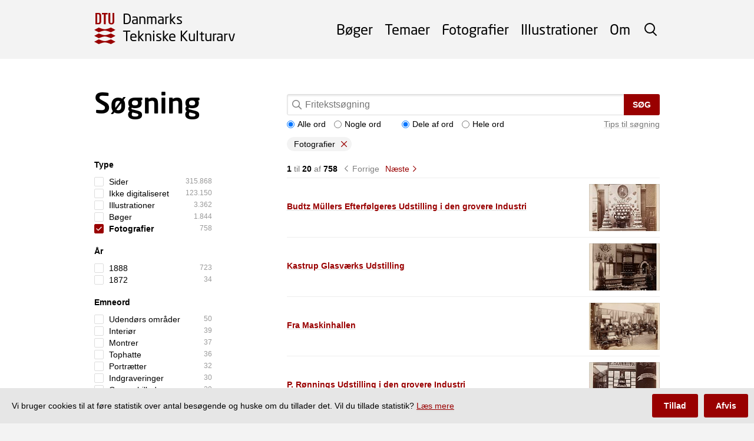

--- FILE ---
content_type: text/html; charset=utf-8
request_url: https://tekniskkulturarv.dk/search?digitized=true&type=photo
body_size: 24891
content:
<!DOCTYPE html>
<html>
  <head>
    <meta charset='UTF-8' />
<!--[if IE]><meta http-equiv="X-UA-Compatible" content="IE=edge,chrome=1" /><![endif]-->
<title>Søgning i fotografier - Danmarks Tekniske Kulturarv</title>
<meta name="description" content="Søg i digitaliserede bøger, fotografier og katalogkort fra den historiske bogsamling på DTU Bibliotek." />
<link rel="canonical" href="https://tekniskkulturarv.dk/search?digitized=true&amp;amp;type=photo" />

<link rel="stylesheet" href="https://use.typekit.net/fqe2isa.css">
<link rel="stylesheet" href="/assets/application-9dbf5d81254a17b21801d86d086078fe6eac21d8753c1fe20ac4e295f8f9977d.css" media="screen" />

    <meta name="viewport" content="width=device-width,initial-scale=1.0">
    <script src="/assets/application-915b64accc886159c7580e3287f03bdfe6e0a7101acdd3e41d7f8038e6b89633.js"></script>
    <script>
      var _paq = window._paq = window._paq || [];
      var cookieConsentGiven = document.cookie.split(/ ?; ?/).indexOf('cks=1') > -1
      if (!cookieConsentGiven) {
        _paq.push(['disableCookies']);
      }
      _paq.push(['trackPageView']);
      _paq.push(['enableLinkTracking']);
      (function() {
        _paq.push(['setTrackerUrl', 'https://findit.matomo.cloud/matomo.php']);
        _paq.push(['setSiteId', '8']);
        var d=document, g=d.createElement('script'), s=d.getElementsByTagName('script')[0];
        g.async=true; g.src='//cdn.matomo.cloud/findit.matomo.cloud/matomo.js'; s.parentNode.insertBefore(g,s);
      })();
    </script>
  </head>
  <body class="layout">
    <div class="layout__header">
      <header class="header js-header" role="banner">
<div class="header__body">
<a class="header__logo" href="/">
  <span>Danmarks</span> <span>Tekniske Kulturarv</span>
</a><div class="header__space"></div>
<div class="header__overlay">
  <form class="header__search" action="/search">
    <input type="text" name="q" class="header__search-field"/>
    <button class="header__search-button">Søg</button>
    <span class="header__search-toggle js-header-search-toggle"></span>
  </form>
  <nav id="menu" class="header__menu" role="navigation">
    <ul>
      <li><a href="/books">Bøger</a></li>
      <li><a href="/themes">Temaer</a></li>
      <li><a href="/photos">Fotografier</a></li>
      <li><a href="/illustrations">Illustrationer</a></li>
      <li><a href="/about">Om</a></li>
    </ul>
  </nav>
</div>
<span class="header__toggle js-header-toggle">
  <span class="header__toggle__top"></span>
  <span class="header__toggle__middle"></span>
  <span class="header__toggle__bottom"></span>
</span>
</div>
</header>    </div>
    <main role="main" class="layout__middle">
      
      





<div class="layout__main">
  <div class="results js-results">
    <div class="results__head">
      <h1 class="heading results__heading">Søgning</h1>
      <form method="get" class="results__form">
        <div class="search-field">
          <input type="text" name="q" value="" class="search-field__input" placeholder="Fritekstsøgning"/>
          <button class="search-field__button">Søg</button>
        </div>
          <input type="hidden" name="type" value="photo"/>
        <a href="#" class="results__tip-toggle js-results-tip">Tips til søgning</a>
        <div class="results__options">
          <span class="results__options-group">
            <label>
              <input type="radio" name="match" value="" checked/> Alle ord
            </label>
            <label>
              <input type="radio" name="match" value="some" /> Nogle ord
            </label>
          </span>
          <span class="results__options-group">
            <label>
              <input type="radio" name="mode" value="" checked/> Dele af ord
            </label>
            <label>
              <input type="radio" name="mode" value="exact" /> Hele ord
            </label>
          </span>
        </div>
        <div class="results__tips">
          <ol>
            <li><strong>Der indsættes automatisk AND mellem dine søgeord</strong><br/>
            Hvis du vælger ”Alle ord”, får du vist de bøger (og evt. fotografier), der indeholder alle dine søgeord. En søgning på mekanisk teknologi viser fx kun bøger, hvor både ordet mekanisk og ordet teknologi indgår.
            <br/><br/>Hvis du vælger ”Nogle ord”, får du alle resultater, hvor bare et af dine søgeord indgår. Resultater, hvor alle søgeordene indgår, vises først. En søgning på mekanisk teknologi viser fx først de bøger, hvor både mekanisk og teknologi indgår. Derefter bøger, hvor enten mekanisk eller teknologi indgår. Det svarer til, at der automatisk er skrevet OR mellem dine søgeord.</li>
            <li><strong>Der søges automatisk på ordstammer</strong><br/>
            Hvis du vælger ”Dele af ord”, får du alle resultater, hvori det søgte indgår. Søger du på ”forelæsning”, får du fx også vist resultater med ”forelæsningen” og ”forelæsninger”. Vil du ikke have det, kan du i stedet vælge ”Hele ord”.</li>
            <li><strong>Anvend synonymer/beslægtede termer i din søgning</strong><br/>
            Du kan fx skrive købmand kjøbmand høker osv. for finde flere variationer. Du kan også bruge såkaldte wildcards såsom k*bmand* for at søge bredt.</li>
          </ol>
          <p><a href="#" class="js-results-tip">Skjul tips</a></p>
        </div>
          <p class="results__limits">
            <a href="/search?digitized=true" class="results__limit"><strong>Fotografier</strong></a>
          </p>
      </form>
    </div>
    <div class="results__body">
      <div class="results__mobile-filters">
        <button class="results__toggle-filters js-results-toggle-filters">Filtre...</button>
      </div>
      <div class="results__filters">
        <button class="results__filters-close js-results-toggle-filters"></button>
        <p class="results__filters-title">Filtrering</p>
        <div class="results__filters-body">
          <div class="filters">
            <div class="filters__filter">
              <p class="filters__heading">Type</p>
              <ul class="filters__options">
              <li>
              <a class="filters__option " href="/search?digitized=true&amp;type=page">
                <span class="filters__label">Sider</span>
                <span class="filters__count">315.868</span>
</a>              </li>
              <li>
              <a class="filters__option " href="/search?digitized=true&amp;type=not_digitized">
                <span class="filters__label">Ikke digitaliseret</span>
                <span class="filters__count">123.150</span>
</a>              </li>
              <li>
              <a class="filters__option " href="/search?digitized=true&amp;type=illustration">
                <span class="filters__label">Illustrationer</span>
                <span class="filters__count">3.362</span>
</a>              </li>
              <li>
              <a class="filters__option " href="/search?digitized=true&amp;type=book">
                <span class="filters__label">Bøger</span>
                <span class="filters__count">1.844</span>
</a>              </li>
              <li>
              <a class="filters__option is-selected" href="/search?digitized=true">
                <span class="filters__label">Fotografier</span>
                <span class="filters__count">758</span>
</a>              </li>
              </ul>
              </div>
            <div class="filters__filter">
              <p class="filters__heading">År</p>
              <ul class="filters__options">
              <li>
              <a class="filters__option " href="/search?digitized=true&amp;type=photo&amp;year=1888">
                <span class="filters__label">1888</span>
                <span class="filters__count">723</span>
</a>              </li>
              <li>
              <a class="filters__option " href="/search?digitized=true&amp;type=photo&amp;year=1872">
                <span class="filters__label">1872</span>
                <span class="filters__count">34</span>
</a>              </li>
              </ul>
              </div>
            <div class="filters__filter">
              <p class="filters__heading">Emneord</p>
              <ul class="filters__options">
              <li>
              <a class="filters__option " href="/search?digitized=true&amp;tag=Udend%C3%B8rs+omr%C3%A5der&amp;type=photo">
                <span class="filters__label">Udendørs områder</span>
                <span class="filters__count">50</span>
</a>              </li>
              <li>
              <a class="filters__option " href="/search?digitized=true&amp;tag=Interi%C3%B8r&amp;type=photo">
                <span class="filters__label">Interiør</span>
                <span class="filters__count">39</span>
</a>              </li>
              <li>
              <a class="filters__option " href="/search?digitized=true&amp;tag=Montrer&amp;type=photo">
                <span class="filters__label">Montrer</span>
                <span class="filters__count">37</span>
</a>              </li>
              <li>
              <a class="filters__option " href="/search?digitized=true&amp;tag=Tophatte&amp;type=photo">
                <span class="filters__label">Tophatte</span>
                <span class="filters__count">36</span>
</a>              </li>
              <li>
              <a class="filters__option " href="/search?digitized=true&amp;tag=Portr%C3%A6tter&amp;type=photo">
                <span class="filters__label">Portrætter</span>
                <span class="filters__count">32</span>
</a>              </li>
              <li>
              <a class="filters__option " href="/search?digitized=true&amp;tag=Indgraveringer&amp;type=photo">
                <span class="filters__label">Indgraveringer</span>
                <span class="filters__count">30</span>
</a>              </li>
              <li>
              <a class="filters__option " href="/search?digitized=true&amp;tag=Gruppebilleder&amp;type=photo">
                <span class="filters__label">Gruppebilleder</span>
                <span class="filters__count">29</span>
</a>              </li>
              <li>
              <a class="filters__option " href="/search?digitized=true&amp;tag=Udstillingsboder&amp;type=photo">
                <span class="filters__label">Udstillingsboder</span>
                <span class="filters__count">29</span>
</a>              </li>
              <li>
              <a class="filters__option " href="/search?digitized=true&amp;tag=Tr%C3%A6bygninger&amp;type=photo">
                <span class="filters__label">Træbygninger</span>
                <span class="filters__count">27</span>
</a>              </li>
              <li>
              <a class="filters__option " href="/search?digitized=true&amp;tag=Dekorationer&amp;type=photo">
                <span class="filters__label">Dekorationer</span>
                <span class="filters__count">25</span>
</a>              </li>
              </ul>
              </div>
            <div class="filters__filter">
              <p class="filters__heading">Forfatter</p>
              <ul class="filters__options">
              <li>
              <a class="filters__option " href="/search?author=Sophus+Juncker-Jensen&amp;digitized=true&amp;type=photo">
                <span class="filters__label">Sophus Juncker-Jensen</span>
                <span class="filters__count">723</span>
</a>              </li>
              </ul>
              </div>
          </div>
        </div>
      </div>
      <div class="results__main">


          <p class="pager">
    <span class="pager__status">
      <strong>1</strong>
      til
      <strong>20</strong>
      af
      <strong>758</strong>
    </span>
    <span class="pager__previous is-disabled">Forrige</span>
    <a class="pager__next" href="/search?digitized=true&amp;page=2&amp;type=photo">Næste</a>
</p>
          <div class="results__list">
          <div class="results__list-item">
          <article class="result result--photo result--reversed">
  <a href="/photo/fff03a78-6484-4d48-8172-b77b81d222ce" class="result__link">
      <span class="result__image" style="background-image: url(/photo/fff03a78-6484-4d48-8172-b77b81d222ce/240x240)"></span>
    <div class="result__body">
    <p class="result__title">Budtz Müllers Efterfølgeres Udstilling i den grovere Industri</p>
    </div>
  </a>
</article>
          </div>
          <div class="results__list-item">
          <article class="result result--photo result--reversed">
  <a href="/photo/ffa00ae8-d0da-4e41-a3bd-ca881c220f12" class="result__link">
      <span class="result__image" style="background-image: url(/photo/ffa00ae8-d0da-4e41-a3bd-ca881c220f12/240x240)"></span>
    <div class="result__body">
    <p class="result__title">Kastrup Glasværks Udstilling</p>
    </div>
  </a>
</article>
          </div>
          <div class="results__list-item">
          <article class="result result--photo result--reversed">
  <a href="/photo/ff949ee3-f299-4186-8162-593876391523" class="result__link">
      <span class="result__image" style="background-image: url(/photo/ff949ee3-f299-4186-8162-593876391523/240x240)"></span>
    <div class="result__body">
    <p class="result__title">Fra Maskinhallen</p>
    </div>
  </a>
</article>
          </div>
          <div class="results__list-item">
          <article class="result result--photo result--reversed">
  <a href="/photo/ff82fb28-3967-422b-8300-f08e64acd008" class="result__link">
      <span class="result__image" style="background-image: url(/photo/ff82fb28-3967-422b-8300-f08e64acd008/240x240)"></span>
    <div class="result__body">
    <p class="result__title">P. Rønnings Udstilling i den grovere Industri</p>
    </div>
  </a>
</article>
          </div>
          <div class="results__list-item">
          <article class="result result--photo result--reversed">
  <a href="/photo/ff69bce0-c1d0-40d9-9e5a-079cb9f9f35b" class="result__link">
      <span class="result__image" style="background-image: url(/photo/ff69bce0-c1d0-40d9-9e5a-079cb9f9f35b/240x240)"></span>
    <div class="result__body">
    <p class="result__title">Cigar &amp; Tobaksfabrikken Royals Udstilling</p>
    </div>
  </a>
</article>
          </div>
          <div class="results__list-item">
          <article class="result result--photo result--reversed">
  <a href="/photo/ff11a9de-f7bc-47e4-b5c0-13a4a9bc90a9" class="result__link">
      <span class="result__image" style="background-image: url(/photo/ff11a9de-f7bc-47e4-b5c0-13a4a9bc90a9/240x240)"></span>
    <div class="result__body">
    <p class="result__title">Udsigt over udstillingsterrænet</p>
    </div>
  </a>
</article>
          </div>
          <div class="results__list-item">
          <article class="result result--photo result--reversed">
  <a href="/photo/ff007192-5ddd-49cd-8a9d-6e121b81850d" class="result__link">
      <span class="result__image" style="background-image: url(/photo/ff007192-5ddd-49cd-8a9d-6e121b81850d/240x240)"></span>
    <div class="result__body">
    <p class="result__title">Udstillingsgaden</p>
    </div>
  </a>
</article>
          </div>
          <div class="results__list-item">
          <article class="result result--photo result--reversed">
  <a href="/photo/fe74c142-3aca-43bf-a207-c5faaeb2b751" class="result__link">
      <span class="result__image" style="background-image: url(/photo/fe74c142-3aca-43bf-a207-c5faaeb2b751/240x240)"></span>
    <div class="result__body">
    <p class="result__title">Joh. M. Petersens Udstilling</p>
    </div>
  </a>
</article>
          </div>
          <div class="results__list-item">
          <article class="result result--photo result--reversed">
  <a href="/photo/fd9e9773-5c48-42d1-b453-9baad199d75a" class="result__link">
      <span class="result__image" style="background-image: url(/photo/fd9e9773-5c48-42d1-b453-9baad199d75a/240x240)"></span>
    <div class="result__body">
    <p class="result__title">Fra den franske Afdeling i Hovedskibet</p>
    </div>
  </a>
</article>
          </div>
          <div class="results__list-item">
          <article class="result result--photo result--reversed">
  <a href="/photo/fd5621fb-6ed2-4124-81d9-a66978646da5" class="result__link">
      <span class="result__image" style="background-image: url(/photo/fd5621fb-6ed2-4124-81d9-a66978646da5/240x240)"></span>
    <div class="result__body">
    <p class="result__title">Fra den tyske Afdeling</p>
    </div>
  </a>
</article>
          </div>
          <div class="results__list-item">
          <article class="result result--photo result--reversed">
  <a href="/photo/fca2e2e4-c2b2-4d57-99c2-19f1507e0c70" class="result__link">
      <span class="result__image" style="background-image: url(/photo/fca2e2e4-c2b2-4d57-99c2-19f1507e0c70/240x240)"></span>
    <div class="result__body">
    <p class="result__title">Udsigt over udstillingterrænet med Tivolisøen</p>
    </div>
  </a>
</article>
          </div>
          <div class="results__list-item">
          <article class="result result--photo result--reversed">
  <a href="/photo/fc792554-3d01-4d4a-8a73-d000068c4ce5" class="result__link">
      <span class="result__image" style="background-image: url(/photo/fc792554-3d01-4d4a-8a73-d000068c4ce5/240x240)"></span>
    <div class="result__body">
    <p class="result__title">Forside. Fotografier nr. 1-38</p>
    </div>
  </a>
</article>
          </div>
          <div class="results__list-item">
          <article class="result result--photo result--reversed">
  <a href="/photo/fc36acea-4a62-4d40-b509-b71e5357f4ad" class="result__link">
      <span class="result__image" style="background-image: url(/photo/fc36acea-4a62-4d40-b509-b71e5357f4ad/240x240)"></span>
    <div class="result__body">
    <p class="result__title">Udstilling af Kridt fra Stevns</p>
    </div>
  </a>
</article>
          </div>
          <div class="results__list-item">
          <article class="result result--photo result--reversed">
  <a href="/photo/fc19802c-caae-4112-ae5b-e349b540ff49" class="result__link">
      <span class="result__image" style="background-image: url(/photo/fc19802c-caae-4112-ae5b-e349b540ff49/240x240)"></span>
    <div class="result__body">
    <p class="result__title">Udstilling fra Postholder O. Larsen. Maskinhallen</p>
    </div>
  </a>
</article>
          </div>
          <div class="results__list-item">
          <article class="result result--photo result--reversed">
  <a href="/photo/fc180e08-f1f9-44e9-8fae-e13f61a9cd19" class="result__link">
      <span class="result__image" style="background-image: url(/photo/fc180e08-f1f9-44e9-8fae-e13f61a9cd19/240x240)"></span>
    <div class="result__body">
    <p class="result__title">Det arbejdende Mælkeris kvindelige Personale</p>
    </div>
  </a>
</article>
          </div>
          <div class="results__list-item">
          <article class="result result--photo result--reversed">
  <a href="/photo/fbc3da3e-1757-4c92-ba3d-2aef6dc0eeea" class="result__link">
      <span class="result__image" style="background-image: url(/photo/fbc3da3e-1757-4c92-ba3d-2aef6dc0eeea/240x240)"></span>
    <div class="result__body">
    <p class="result__title">Diverse nr. 47 og 48</p>
    </div>
  </a>
</article>
          </div>
          <div class="results__list-item">
          <article class="result result--photo result--reversed">
  <a href="/photo/fba7fc7c-c195-4b8b-8710-606e021b1020" class="result__link">
      <span class="result__image" style="background-image: url(/photo/fba7fc7c-c195-4b8b-8710-606e021b1020/240x240)"></span>
    <div class="result__body">
    <p class="result__title">Fra den franske Afdeling i det østre Sideskib</p>
    </div>
  </a>
</article>
          </div>
          <div class="results__list-item">
          <article class="result result--photo result--reversed">
  <a href="/photo/fb764d8d-4399-47fd-a87c-0c065131a205" class="result__link">
      <span class="result__image" style="background-image: url(/photo/fb764d8d-4399-47fd-a87c-0c065131a205/240x240)"></span>
    <div class="result__body">
    <p class="result__title">Udstilling fra Christianshavns Spritfabrik</p>
    </div>
  </a>
</article>
          </div>
          <div class="results__list-item">
          <article class="result result--photo result--reversed">
  <a href="/photo/fa83aa01-7d6d-4926-a8fd-46804636c6b0" class="result__link">
      <span class="result__image" style="background-image: url(/photo/fa83aa01-7d6d-4926-a8fd-46804636c6b0/240x240)"></span>
    <div class="result__body">
    <p class="result__title">Udstillingens Arkitekter og Tømmermestre paa Skovtur</p>
    </div>
  </a>
</article>
          </div>
          <div class="results__list-item">
          <article class="result result--photo result--reversed">
  <a href="/photo/fa719046-ea2f-43a5-946a-bbc4f3040a0d" class="result__link">
      <span class="result__image" style="background-image: url(/photo/fa719046-ea2f-43a5-946a-bbc4f3040a0d/240x240)"></span>
    <div class="result__body">
    <p class="result__title">Fra den russiske Afdeling i Hovedskibet</p>
    </div>
  </a>
</article>
          </div>
          </div>
          <p class="pager">
  <span class="pager__pages">
        <strong class="pager__page is-selected">1</strong>
        <a class="pager__page" href="/search?digitized=true&amp;page=2&amp;type=photo">2</a>
        <a class="pager__page" href="/search?digitized=true&amp;page=3&amp;type=photo">3</a>
        <a class="pager__page" href="/search?digitized=true&amp;page=4&amp;type=photo">4</a>
        <a class="pager__page" href="/search?digitized=true&amp;page=5&amp;type=photo">5</a>
        <a class="pager__page" href="/search?digitized=true&amp;page=6&amp;type=photo">6</a>
        <a class="pager__page" href="/search?digitized=true&amp;page=7&amp;type=photo">7</a>
        <a class="pager__page" href="/search?digitized=true&amp;page=8&amp;type=photo">8</a>
      <span class="pager__space"></span>
        <a class="pager__page" href="/search?digitized=true&amp;page=38&amp;type=photo">38</a>
  </span>
    <span class="pager__previous is-disabled">Forrige</span>
    <a class="pager__next" href="/search?digitized=true&amp;page=2&amp;type=photo">Næste</a>
</p>
      </div>
    </div>
  </div>
</div>
    </main>
    <div class="layout__footer">
      <footer role="contentinfo" class="footer">
  <div class="footer__body">
    <div class="footer__main">
      <p class="footer__heading">Danmarks Tekniske Kulturarv</p>
      <div class="footer__about">
        <p>
          Hjemmesiden Danmarks Tekniske Kulturarv giver adgang til at søge i en unik samling af historisk-tekniske bøger og fotografier fra DTU Bibliotek.
           <a href="/about">Læs mere</a>.
        </p>
      </div>
      <div class="footer__contact">
        <p><strong>Kontakt</strong></p>
        <p>Projektgruppen fra DTU Bibliotek og Teknologihistorie DTU kan kontaktes på</p>
        <p><a href="mailto:bibliotek@dtu.dk">bibliotek@dtu.dk</a></p>
      </div>
      <div class="footer__developers">
        <p><strong>Udviklet af</strong></p>
        <p class="footer__developer"><a target="_blank" href="https://www.bibliotek.dtu.dk/">DTU Bibliotek</a> i samarbejde med</p>
        <p class="footer__developer"><a target="_blank" href="https://historie.dtu.dk/">Teknologihistorie DTU</a></p>
      </div>
    </div>
    <div class="footer__sponsors">
      <p class="footer__sponsors-heading">Sponsorer</p>
      <ul>
        <li><a href="https://louis-hansenfonden.dk" target="_blank" class="footer__sponsor footer__sponsor--louis-hansen">
          <span>Aage og Johanne Louis-Hansens Fond</span>
        </a></li>
        <li><a href="http://www.kerrn-jespersen-fonden.dk" target="_blank" class="footer__sponsor footer__sponsor--kerrn-jepsersen">
          <span>Martha og Paul Kerrn-Jepsersens Fond</span>
        </a></li>
        <li><a href="https://omfonden.dk" target="_blank" class="footer__sponsor footer__sponsor--monsted ">
          <span>Otto Mønsteds Fond</span>
        </a></li>
        <li><a href="https://www.ellehammerfonden.dk" target="_blank" class="footer__sponsor footer__sponsor--ellehammer ">
          <span>Ellehammerfonden</span>
        </a></li>
      </ul>
    </div>
  </div>
</footer>    </div>
    <div class="disclaimer js-disclaimer">
      <p class="disclaimer__text"><span>Vi bruger cookies til at føre statistik over antal besøgende og huske om du tillader det. Vil du tillade statistik? <a class="disclaimer__link" href="/about#cookies">Læs mere</a></span></p>
      <button class="disclaimer__button disclaimer__button--highlighted js-disclaimer-accept">Tillad</button>
      <button class="disclaimer__button js-disclaimer-decline">Afvis</button>
    </div>
  </body>
</html>


--- FILE ---
content_type: image/svg+xml
request_url: https://tekniskkulturarv.dk/assets/left_black-f485b93e4b18397aaa2cac98db928c8a7ae83263264281edc362c3a307f0daed.svg
body_size: 383
content:
<svg viewBox="0 0 7 12" xmlns="http://www.w3.org/2000/svg" fill-rule="evenodd" clip-rule="evenodd" stroke-linejoin="round" stroke-miterlimit="2"><path d="M6.006 12a.712.712 0 0 0 .5-1.209L1.712 6l4.795-4.791A.706.706 0 0 0 6.69.734a.712.712 0 0 0-.708-.708.706.706 0 0 0-.475.183l-5.3 5.3a.711.711 0 0 0 0 1l5.3 5.288a.711.711 0 0 0 .5.207" fill-rule="nonzero"/></svg>

--- FILE ---
content_type: image/svg+xml
request_url: https://tekniskkulturarv.dk/assets/dtu-7bd44b8445380481c48faccd251be6e451a66199f50085d1974d33824296f389.svg
body_size: 1593
content:
<svg xmlns="http://www.w3.org/2000/svg" viewBox="0 0 468.06 682.78" width="468.06" height="682.78"><path fill="#900" d="M30.13 247.94h62.13c24.13 0 38.85-5.48 47.78-17 13.17-15.78 13.59-41.24 13.59-80.28V97.33c0-39-.42-64.51-13.59-80.29C131.11 5.49 116.39 0 92.26 0H30.13a5 5 0 0 0-3.82 1.38 5 5 0 0 0-1.39 3.84v237.53a4.78 4.78 0 0 0 5.21 5.19zM64.33 29h21.93c9.67 0 15.43 1.58 19.93 6.94 6.89 8.27 7.5 25 7.5 58.67v58.75c0 33.7-.61 50.39-7.5 58.67-4.5 5.37-10.26 6.93-19.93 6.93H64.33zm313.44 222.08c24.41 0 40.15-6.54 49.82-17.78 11.37-13.21 14.17-29 14.17-52.67V5.22a5 5 0 0 0-1.41-3.84A4.92 4.92 0 0 0 436.56 0h-29.05a5 5 0 0 0-3.82 1.38 5.1 5.1 0 0 0-1.39 3.84v175.35c0 18.3-1.37 29.19-7.33 35.72-4 4.42-9.72 6.59-17.73 6.59-7.23 0-12.75-2-16.94-6.63-5.62-6.2-7.35-16.71-7.35-35.68V5.22a5 5 0 0 0-1.38-3.84A5 5 0 0 0 347.74 0h-29a5 5 0 0 0-3.83 1.38 5 5 0 0 0-1.37 3.84v175.41c0 25.54 3.47 41.55 13.62 52.7 10.52 11.6 26.45 17.75 50.61 17.75zM174.79 31.34h37.32v211.41a4.74 4.74 0 0 0 5.18 5.19h31.77a4.77 4.77 0 0 0 5.19-5.19V31.34h37.31a4.76 4.76 0 0 0 5.21-5.19V5.22a5.13 5.13 0 0 0-1.36-3.84A5.15 5.15 0 0 0 291.56 0H174.79A5.05 5.05 0 0 0 171 1.38a5 5 0 0 0-1.39 3.84v20.93a4.79 4.79 0 0 0 5.22 5.19zM368.45 424.3l99.61-52.3-99.61-52.31c-129 50.19-139.87 50.19-268.85 0L0 372l99.6 52.3c128.98-50.16 139.85-50.16 268.85 0zM99.6 449L0 501.27l99.6 52.27c129-50.16 139.85-50.16 268.85 0l99.61-52.27L368.45 449c-129 50.15-139.87 50.15-268.85 0zm0 129.22L0 630.49l99.6 52.29c129-50.16 139.85-50.16 268.85 0l99.61-52.29-99.61-52.27c-129 50.17-139.87 50.17-268.85 0z"/></svg>